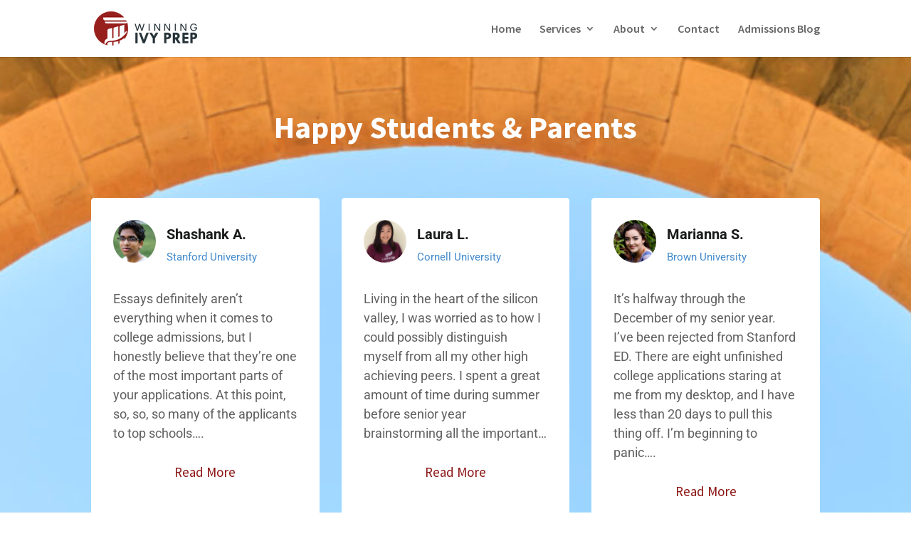

--- FILE ---
content_type: text/css; charset=UTF-8
request_url: https://winningivyprep.com/wp-content/et-cache/global/et-divi-customizer-global.min.css?ver=1768790717
body_size: 1813
content:
body,.et_pb_column_1_2 .et_quote_content blockquote cite,.et_pb_column_1_2 .et_link_content a.et_link_main_url,.et_pb_column_1_3 .et_quote_content blockquote cite,.et_pb_column_3_8 .et_quote_content blockquote cite,.et_pb_column_1_4 .et_quote_content blockquote cite,.et_pb_blog_grid .et_quote_content blockquote cite,.et_pb_column_1_3 .et_link_content a.et_link_main_url,.et_pb_column_3_8 .et_link_content a.et_link_main_url,.et_pb_column_1_4 .et_link_content a.et_link_main_url,.et_pb_blog_grid .et_link_content a.et_link_main_url,body .et_pb_bg_layout_light .et_pb_post p,body .et_pb_bg_layout_dark .et_pb_post p{font-size:19px}.et_pb_slide_content,.et_pb_best_value{font-size:21px}a{color:#8c1515}.nav li ul{border-color:#8c1515}#top-menu li a{font-size:16px}body.et_vertical_nav .container.et_search_form_container .et-search-form input{font-size:16px!important}#top-menu li.current-menu-ancestor>a,#top-menu li.current-menu-item>a,#top-menu li.current_page_item>a{color:rgba(0,0,0,0.6)}#footer-widgets .footer-widget li:before{top:13.15px}h1,h2,h3,h4,h5,h6,.et_quote_content blockquote p,.et_pb_slide_description .et_pb_slide_title{line-height:1.2em}@media only screen and (min-width:981px){.et_pb_section{padding:0% 0}.et_pb_fullwidth_section{padding:0}.et_pb_row{padding:3% 0}#logo{max-height:84%}.et_pb_svg_logo #logo{height:84%}.et_header_style_centered.et_hide_primary_logo #main-header:not(.et-fixed-header) .logo_container,.et_header_style_centered.et_hide_fixed_logo #main-header.et-fixed-header .logo_container{height:11.88px}.et-fixed-header #top-menu li.current-menu-ancestor>a,.et-fixed-header #top-menu li.current-menu-item>a,.et-fixed-header #top-menu li.current_page_item>a{color:rgba(0,0,0,0.6)!important}}@media only screen and (min-width:1350px){.et_pb_row{padding:40px 0}.et_pb_section{padding:0px 0}.single.et_pb_pagebuilder_layout.et_full_width_page .et_post_meta_wrapper{padding-top:121px}.et_pb_fullwidth_section{padding:0}}h1,h1.et_pb_contact_main_title,.et_pb_title_container h1{font-size:42px}h2,.product .related h2,.et_pb_column_1_2 .et_quote_content blockquote p{font-size:36px}h3{font-size:30px}h4,.et_pb_circle_counter h3,.et_pb_number_counter h3,.et_pb_column_1_3 .et_pb_post h2,.et_pb_column_1_4 .et_pb_post h2,.et_pb_blog_grid h2,.et_pb_column_1_3 .et_quote_content blockquote p,.et_pb_column_3_8 .et_quote_content blockquote p,.et_pb_column_1_4 .et_quote_content blockquote p,.et_pb_blog_grid .et_quote_content blockquote p,.et_pb_column_1_3 .et_link_content h2,.et_pb_column_3_8 .et_link_content h2,.et_pb_column_1_4 .et_link_content h2,.et_pb_blog_grid .et_link_content h2,.et_pb_column_1_3 .et_audio_content h2,.et_pb_column_3_8 .et_audio_content h2,.et_pb_column_1_4 .et_audio_content h2,.et_pb_blog_grid .et_audio_content h2,.et_pb_column_3_8 .et_pb_audio_module_content h2,.et_pb_column_1_3 .et_pb_audio_module_content h2,.et_pb_gallery_grid .et_pb_gallery_item h3,.et_pb_portfolio_grid .et_pb_portfolio_item h2,.et_pb_filterable_portfolio_grid .et_pb_portfolio_item h2{font-size:25px}h5{font-size:22px}h6{font-size:19px}.et_pb_slide_description .et_pb_slide_title{font-size:64px}.et_pb_gallery_grid .et_pb_gallery_item h3,.et_pb_portfolio_grid .et_pb_portfolio_item h2,.et_pb_filterable_portfolio_grid .et_pb_portfolio_item h2,.et_pb_column_1_4 .et_pb_audio_module_content h2{font-size:22px}	h1,h2,h3,h4,h5,h6{font-family:'Source Sans Pro',Helvetica,Arial,Lucida,sans-serif}body,input,textarea,select{font-family:'Source Sans Pro',Helvetica,Arial,Lucida,sans-serif}.et_pb_button{font-family:'Source Sans Pro',Helvetica,Arial,Lucida,sans-serif}#main-header,#et-top-navigation{font-family:'Source Sans Pro',Helvetica,Arial,Lucida,sans-serif}#text-3 a{color:#8c1515;font-size:16px}#footer-bottom{display:none}div.banner-text{padding-top:10px;font-size:28px}button.sc-payment-btn{background:#8C1515;font-family:Source Sans Pro;font-weight:700;background-image:-webkit-linear-gradient(top,#8C1515,#820000);background-image:-moz-linear-gradient(top,#8C1515,#820000);background-image:-ms-linear-gradient(top,#8C1515,#820000);background-image:-o-linear-gradient(top,#8C1515,#820000);background-image:linear-gradient(to bottom,#8C1515,#820000);-webkit-border-radius:28;-moz-border-radius:28;border-radius:28px;color:#ffffff;font-size:24px;padding:10px 20px 10px 20px;text-decoration:none}button.sc-payment-btn:hover{background:#8C1515;background-image:-webkit-linear-gradient(top,#8C1515,#BF4848);background-image:-moz-linear-gradient(top,#8C1515,#BF4848);background-image:-ms-linear-gradient(top,#8C1515,#BF4848);background-image:-o-linear-gradient(top,#8C1515,#BF4848);background-image:linear-gradient(to bottom,#8C1515,#BF4848);text-decoration:none}.branding .badge{display:none}.calendly-inline-widget iframe body.page-loaded .branding .badge{display:none}p.simpay-text-label{font-weight:600}p.simpay-text-wrap input#simpay-4091-text-4{width:100%;padding:12px 20px;margin:8px 0;box-sizing:border-box}p.simpay-text-wrap input[type="text"]{font-size:16px;font-family:Source Sans Pro}p.simpay-total-amount-label{font-weight:600;text-decoration:underline}button.simpay-payment-btn{background-color:#00505C;border:none;color:white;padding:15px 32px;text-align:center;text-decoration:none;display:inline-block;font-size:16px;border-radius:8px}p.simpay-text-wrap input#simpay-4130-text-0{width:100%;padding:12px 20px;margin:8px 0;box-sizing:border-box}p.simpay-coupon-label{font-size:15px}p.simpay-coupon-wrap input.simpay-coupon-field{margin:8px 0;box-sizing:border-box}p.simpay-coupon-wrap input[type="text"]{font-size:14px;font-family:Source Sans Pro}.rpt_style_basic .rpt_plan .rpt_title{background:#f8f6ea;border-bottom:none;color:#494949;text-align:center}.rpt_style_basic .rpt_plan .rpt_title.rpt_title_0{font-weight:500;font-size:30px}.rpt_style_basic .rpt_plan .rpt_head{background:#f8f6ea;border-top:none}.rpt_style_basic .rpt_plan .rpt_head .rpt_price{background:#f8f6ea;border-top:none;color:#494949;text-shadow:none;font-size:40px;font-weight:400}.rpt_style_basic .rpt_plan .rpt_head .rpt_subtitle{color:#494949;font-size:50px;font-weight:400}.rpt_style_basic .rpt_plan .rpt_features{background-color:#fbfbf9}.rpt_style_basic .rpt_plan .rpt_head div.rpt_description{color:grey;font-size:18px;font-weight:500}.rpt_style_basic .rpt_recommended_plan .rpt_foot{font-weight:700}.rpt_style_basic .rpt_plan .rpt_foot{font-weight:400}.rpt_style_basic .rpt_plan .rpt_features.rpt_features_0 div.rpt_feature.rpt_feature_0-5{color:red}.et_pb_button.et_pb_button_0.et_pb_module.et_pb_bg_layout_dark.bc17_button{background-color:#205162;border-radius:10px}div.hb-logo-wrapper.animated{display:block}.et_hide_fixed_logo #main-header.et-fixed-header .logo_container,.et_hide_primary_logo #main-header:not(.et-fixed-header) .logo_container{height:57px;opacity:1}.home #main-header{background-color:transparent;box-shadow:none}.home.et_header_style_left #et-top-navigation nav>ul>li>a,.home.et_header_style_split #et-top-navigation nav>ul>li>a{color:#fff}.home .et-fixed-header{background-color:#fff!important}.home .et-fixed-header nav>ul>li>a{color:rgba(0,0,0,0.6)!important}.home .logo_container a{background-repeat:no-repeat!important;display:inline-block;width:145px;background:url(https://winningivyprep.com/wp-content/uploads/2019/07/top-logo-for-home.png)}.home .logo_container a img{opacity:0}.home .et-fixed-header .logo_container a img{opacity:1;height:47px!important}.home .et-fixed-header .logo_container a{background:none}@media (max-width:980px){.et_header_style_left #logo,.et_header_style_split #logo{height:67px!important}}.gform_wrapper .gform_footer input.button{background:#b1040c!important;border-color:#b1040c!important;padding:.3em 1em!important;color:#fff!important;border-radius:0!important;font-family:'Source Sans Pro',Helvetica,Arial,Lucida,sans-serif;font-size:20px!important}.gform_wrapper .gform_footer input.button:hover{opacity:0.88}.page-id-472 .et_pb_column_1_2 .et_pb_map{height:600px!important}.mc4wp-form input[type="text"],.mc4wp-form input[type="email"]{width:100%;padding:10px;font-size:16px}.mc4wp-form input[type="submit"]{padding:15px 30px;background:#b1040c;font-size:16px;color:#fff;border:none}.mc4wp-form input[type="submit"]:hover{cursor:pointer;opacity:0.88}#gform_wrapper_2 .custom01{background:#fff;padding:20px 20px 20px 45px;min-height:220px}#gform_wrapper_2 .custom01{width:45%;margin-right:4%}#gform_wrapper_2 #field_2_3,#gform_wrapper_2 #field_2_4{margin-top:25px}#gform_wrapper_2 .custom01 label.gfield_label{background:#333;display:block;margin:-20px -20px 25px -45px;padding:20px;color:#fff}#gform_wrapper_2 .custom02{background:#333;padding:20px;overflow:hidden;width:94%}#gform_wrapper_2 .custom02 label.gfield_label{float:left;color:#fff;margin-top:5px}#gform_wrapper_2 .ginput_container_number{float:right}#gform_wrapper_2 .ginput_container_number input{width:100%;background:transparent;border:0;text-align:right;color:#fff;padding:0}#gform_wrapper_2 .gform_footer input.button{border:none;padding:12px 45px!important;background:#8c1515!important;border-radius:3px!important}@media (max-width:768px){#gform_wrapper_2 .custom01{width:100%}}#gform_wrapper_3 label,#gform_wrapper_3 input{font-size:14px}.gform_wrapper ul.gform_fields li#field_3_12 label.gfield_label,.gform_wrapper ul.gform_fields li#field_3_13 label.gfield_label,.gform_wrapper ul.gform_fields li#field_3_14 label.gfield_label{display:none}.gform_wrapper ul.gform_fields li#field_3_9,.gform_wrapper ul.gform_fields li#field_3_10,.gform_wrapper ul.gform_fields li#field_3_11{padding:20px;background:#f8f8f8}.gform_wrapper .gfield_required{display:none}.gform_wrapper ul.gform_fields li#field_3_1,.gform_wrapper ul.gform_fields li#field_3_2,.gform_wrapper ul.gform_fields li#field_3_3,.gform_wrapper ul.gform_fields li#field_3_4,.gform_wrapper ul.gform_fields li#field_3_5{pointer-events:none}.gform_wrapper .gform_page_footer .button.gform_next_button,.gform_wrapper .gform_page_footer .button.gform_previous_button,.gform_wrapper .gform_page_footer .button.gform_button,.gform_wrapper .gform_page_footer .button.gform_next_button{border:none;padding:12px 45px!important;background:#8c1515!important;border-radius:3px!important;color:#fff}.gform_wrapper .gform_page_footer .button.gform_previous_button{background-color:transparent!important;border:1px solid #8c1515!important;color:#8c1515}.toc .toc-ul{list-style-type:none!important;padding-left:0!important}.toc h5{margin-bottom:15px}.toc ul li{margin-bottom:10px}.toc ul li ul{margin-top:10px;margin-left:35px}#main-footer{display:none;background:#3c3d41}.single #main-footer,.archive #main-footer{display:block}#main-footer #footer-widgets>div:nth-child(1){width:45%}#main-footer #footer-widgets>div:nth-child(2){width:30%;margin-right:0}#main-footer #footer-widgets>div:nth-child(3){width:14%}.calc_style label{display:block}.calc_style input[type="number"]{width:100%;background:#fafafa;border:1px solid #ccc;border-radius:5px;padding:10px}.calc_style button{background:#fff;padding:.3em 1em;font-size:20px;border:2px solid #8c1515;color:#8c1515;border-radius:5px}#outputGPA{padding:30px;text-align:center;background:#8c1515;color:#fff;margin-top:30px;border-radius:5px}